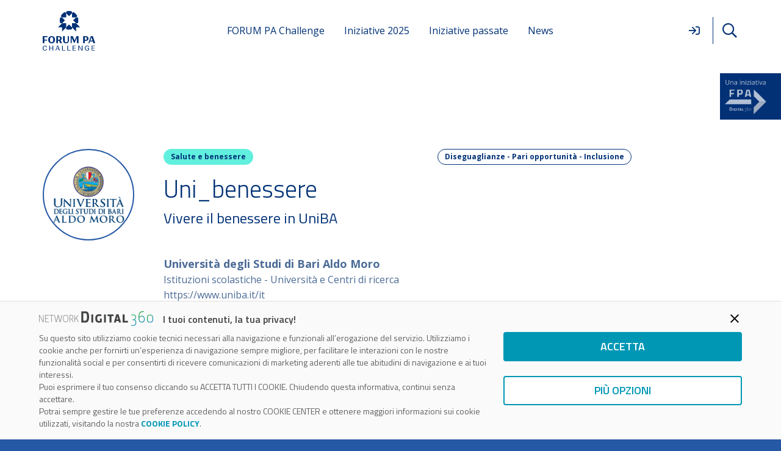

--- FILE ---
content_type: image/svg+xml
request_url: https://www.forumpachallenge.it/wp-content/uploads/2023/03/logo_dark.svg
body_size: 1476
content:
<svg fill="none" height="70" viewBox="0 0 94 70" width="94" xmlns="http://www.w3.org/2000/svg"><g fill="#003176"><path clip-rule="evenodd" d="m51.9417 4.04592v-3.224258c-1.6204-.533279-3.3507-.821662-5.1497-.821662-1.7989 0-3.5292.288383-5.1497.821662v3.224848l5.1497 5.1497 5.1491-5.14904v7.28223h7.2828l2.2796-2.27961c-1.5861-3.13559-4.1473-5.69671-7.2828-7.28281zm-12.4329 12.43318-5.1496 5.1496h7.2826v7.2828l-2.1331 2.1332-.1465.1464-5.0032 5.0033v-7.2829h-7.2828l5.0032-5.0032.1465-.1464 2.133-2.1331h-3.2246c-.5333-1.6204-.8217-3.3507-.8217-5.1497 0-1.7989.2884-3.5292.8217-5.1497h3.2248zm22.9405 5.1497c.5333-1.6204.8217-3.3507.8217-5.1497 0-1.7989-.2884-3.5292-.8217-5.1497h-3.2248l-5.1497 5.1497 5.1497 5.1497zm-10.5076 10.5076v-3.2242l2.1325 2.1325.1465.1464 5.0032 5.0033v-7.2829h7.2828l-5.0032-5.0032-.1465-.1464-2.1331-2.1332h-7.2828v7.2822l-5.1491-5.149-5.1497 5.1497v3.2248c1.6205.5333 3.3508.8217 5.1497.8217 1.799 0 3.5293-.2884 5.1497-.8217zm-10.2994-20.807v-7.28282l-2.2796-2.2796c-3.1356 1.5861-5.6967 4.14722-7.2828 7.28281l2.2796 2.27961z" fill-rule="evenodd"/><path d="m.0117188 56.8964h3.0086912v-4.6576h4.89549v-1.6828h-4.89549v-4.3345h5.43944v-1.6829h-8.4481312z"/><path d="m21.8537 50.709c0-3.6886-2.1758-6.3403-6.0514-6.3403s-6.05138 2.6517-6.05138 6.3403 2.17578 6.3743 6.05138 6.3743 6.0514-2.6857 6.0514-6.3743zm-8.9241 0c0-2.2098.6119-4.6065 2.8727-4.6065s2.8727 2.3967 2.8727 4.6065-.6119 4.6235-2.8727 4.6235-2.8727-2.4137-2.8727-4.6235z"/><path d="m23.9985 56.8964h3.0087v-4.5216h1.9548l2.0908 4.5216h3.4166l-2.6347-5.2525c1.1389-.5949 2.0228-1.7168 2.0228-3.2977 0-2.4477-1.9888-3.8076-4.4706-3.8076h-5.3884zm4.7595-10.6749c1.2919 0 2.1078.7139 2.1078 2.1247 0 1.4789-.7819 2.3458-2.1078 2.3458h-1.7508v-4.4705z"/><path d="m39.1879 44.5386h-3.0257v7.2243c0 3.4676 1.7168 5.3034 5.2355 5.3034 3.5186 0 5.2524-1.8528 5.2524-5.3204v-7.2073h-2.0908v7.3263c0 2.0058-.6629 3.4506-2.7027 3.4506-2.0568 0-2.6687-1.3258-2.6687-3.4506z"/><path d="m53.4723 44.5386h-3.9266v12.3578h2.0228v-9.604l3.7906 8.6351h1.6148l3.7736-8.6351v9.604h3.0087v-12.3578h-3.7566l-3.2637 7.5133z"/><path d="m71.8227 56.8964h3.0087v-4.2156h1.9717c2.8558 0 4.6576-1.5638 4.6576-4.0796 0-2.2947-1.5979-4.0626-4.4706-4.0626h-5.1674zm4.5725-10.6749c1.3429 0 2.0738 1.0539 2.0738 2.3797 0 1.3259-.697 2.3968-2.0398 2.3968h-1.5978v-4.7765z"/><path d="m81.0499 56.8964h1.8868l1.0369-2.9917h5.0315l.9859 2.9917h3.3147l-4.2666-12.3578h-3.7056zm3.5017-4.6576 2.0058-5.7794 1.9038 5.7794z"/><path d="m7.37501 67.1069v-.1897h-1.36355c0 1.3042-.7707 2.2409-2.13424 2.2291-1.81411 0-2.50182-1.8378-2.50182-3.6045 0-1.7193.66399-3.5927 2.50182-3.5927 1.33983 0 2.11053.9486 2.11053 2.2291h1.36355v-.2015c0-1.7074-1.51769-2.8576-3.47408-2.8576-2.57296 0-3.87722 1.9801-3.87722 4.4227 0 2.5255 1.29241 4.4345 3.88907 4.4345 1.9564.0118 3.48594-1.162 3.48594-2.8694z"/><path d="m17.4101 69.8577h1.2924v-8.62h-1.2924v3.9484h-4.4463v-3.9484h-1.3043v8.62h1.3043v-3.8654h4.4463z"/><path d="m22.5245 69.8577h.8892l.913-2.4425h3.8891l.8893 2.4425h1.4228l-3.1895-8.62h-1.6126zm2.0986-3.2369 1.6719-4.482 1.6362 4.482z"/><path d="m40.0833 69.0514h-4.4464v-7.8137h-1.3042v8.62h5.7506z"/><path d="m49.4804 69.0514h-4.4464v-7.8137h-1.3043v8.62h5.7507z"/><path d="m53.1268 69.8577h5.7506v-.8063h-4.4463v-3.1776h4.0076v-.7944h-4.0076v-3.0354h4.3633v-.8063h-5.6676z"/><path d="m70.5939 61.2377h-1.3042l.0474 7.4699-4.5531-7.4699h-1.5769v8.62h1.3042l-.0474-7.4699 4.5531 7.4699h1.5769z"/><path d="m82.3522 68.8143v-3.32h-3.3081v.8063h2.0157v2.2884c-.4506.3439-1.1383.581-1.9208.581-2.1105-.0237-2.9642-1.6363-2.9642-3.7349.0118-1.7667.7706-3.4978 2.5729-3.4978 1.1738 0 2.075.6758 2.075 1.8259h1.3754v-.083c0-1.6481-1.6244-2.5611-3.3911-2.5611-2.5848 0-3.9958 1.8497-3.9958 4.3871 0 2.7034 1.5058 4.4938 4.2566 4.4938 1.6482 0 2.7983-.6759 3.2844-1.1857z"/><path d="m86.8528 69.8577h5.7507v-.8063h-4.4464v-3.1776h4.0076v-.7944h-4.0076v-3.0354h4.3634v-.8063h-5.6677z"/></g></svg>

--- FILE ---
content_type: text/javascript
request_url: https://www.forumpachallenge.it/wp-content/plugins/WPPlugin-Hubspot-syncer/js/hubspot_analytics.js?ver=1.2.0
body_size: 286
content:
(function (window, document, undefined) {

	var email = '';
	document.addEventListener(
		'click',
		function(evt){
			if (evt.target.classList.contains( 'leadin-submit' )) {
				var id        = document.querySelectorAll( 'form.leadin-form-wrapper' )[0].getAttribute( 'id' );
				var hid       = id.replace( 'hsPopUpForm-', '' )
				var email_tag = document.getElementById( 'input-email-' + hid );
				email         = email_tag.value;
			}
			if (evt.target.classList.contains('leadin-button') && evt.target.hasAttribute('href')) {
				window.dataLayer = window.dataLayer || [];
				dataLayer.push( { 'event':'linkHubspot', 'dimension1': 'link_clicked' } );
			}
		}
	);

	window.addEventListener(
		'message',
		event => {
			if (event.data.accepted && event.data.conversionId) {
				window.dataLayer = window.dataLayer || [];
				dataLayer.push( {'event':'hubspot_form', 'hs_formGuid': event.data.formGuid, 'hs_conversionId':event.data.conversionId, 'hs_email':email} );
			}
		}
	);
}(window, document));


--- FILE ---
content_type: image/svg+xml
request_url: https://cdnd360.it/networkdigital360/ND360_Logo_POS_old.svg
body_size: 1883
content:
<?xml version="1.0" encoding="utf-8"?>
<!-- Generator: Adobe Illustrator 26.3.1, SVG Export Plug-In . SVG Version: 6.00 Build 0)  -->
<svg version="1.1" id="Livello_1" xmlns="http://www.w3.org/2000/svg" xmlns:xlink="http://www.w3.org/1999/xlink" x="0px" y="0px"
	 viewBox="0 0 282.1 36.2" style="enable-background:new 0 0 282.1 36.2;" xml:space="preserve">
<style type="text/css">
	.st0{fill:#787979;}
	.st1{fill:#424343;}
	.st2{fill:url(#SVGID_1_);}
	.st3{fill:url(#SVGID_00000049930265302864304120000006571098507580020662_);}
	.st4{fill:url(#SVGID_00000075873423783585853380000017626068157976998528_);}
</style>
<g id="Livello_2_00000018925737484043574380000005855023843735274881_">
	<g id="Livello_1-2">
		<path class="st0" d="M9.3,26.6l-8-15.9H1.3l0,15.9H0V9.5h2L10,25.4h0.1V9.5h1.2v17.1H9.3z"/>
		<path class="st0" d="M15.2,26.6V9.5h9.2v1.1h-8v6.7h5.8v1.1h-5.8v7.2h8v1.1H15.2z"/>
		<path class="st0" d="M31.4,10.6v16h-1.2v-16h-4.7V9.5h10.6v1.1H31.4z"/>
		<path class="st0" d="M53,26.8h-2l-3.6-16h0l-3.7,16h-2L37.6,9.5h1.3l3.7,16.2h0.1l3.7-16.2h1.9l3.7,16.2H52l3.7-16.2H57L53,26.8z"
			/>
		<path class="st0" d="M65.7,26.8c-5.5,0-6.3-4.1-6.3-8.8s0.8-8.8,6.3-8.8s6.3,4,6.3,8.8S71.2,26.8,65.7,26.8z M65.7,10.3
			c-4.7,0-5.1,3.8-5.1,7.7s0.4,7.7,5.1,7.7c4.7,0,5.1-3.8,5.1-7.7S70.4,10.3,65.7,10.3L65.7,10.3z"/>
		<path class="st0" d="M83.5,26.6L79.9,19h-3.4v7.6h-1.2l0-17.1h5.6c1.2,0,2.1,0.3,2.7,0.9c0.8,0.8,1.1,2.2,1.1,3.8s-0.3,3-1.1,3.8
			c-0.6,0.6-1.4,0.9-2.4,0.9l3.6,7.6H83.5z M82.8,11.3c-0.5-0.5-1.2-0.8-1.9-0.7h-4.4v7.4h4.4c1,0,1.5-0.2,1.9-0.7
			c0.6-0.6,0.7-1.9,0.7-3S83.5,11.9,82.8,11.3z"/>
		<path class="st0" d="M96.6,26.6l-5-9.2L89,20.8l0,5.8h-1.2V9.5H89v9.5l7.3-9.5h1.4l-5.3,6.9L98,26.6H96.6z"/>
		<path class="st1" d="M120.6,25.8c-2.2,2-3.9,2.1-7.5,2.1h-8.8V0.3h8.8c3.6,0,5.3,0.1,7.5,2.1c2.4,2.2,3.1,6.6,3.1,11.7
			C123.6,19.2,122.9,23.5,120.6,25.8z M116.8,5.7c-1-1-3-0.9-4.6-0.9h-2.9v18.6h2.9c1.6,0,3.5,0.2,4.6-0.9c1.2-1.2,1.6-4,1.6-8.5
			C118.4,9.7,118,6.9,116.8,5.7z"/>
		<path class="st1" d="M129.3,27.9V7.9h4.7v20.1L129.3,27.9z"/>
		<path class="st1" d="M155.1,27.3c-2.2,0.5-4.7,1-6.6,1c-7.2,0-9.5-4.1-9.5-10.4c0-6.9,3-10.4,9.5-10.4c1.9,0,3.8,0.2,5.7,0.5
			l-0.4,4.3c-2-0.4-3.5-0.6-5.4-0.6c-2.7,0-4.6,0.9-4.6,6.2c0,3.2,0.9,4.7,1.8,5.5c0.6,0.5,1.5,0.8,2.8,0.8c0.7,0,1.3-0.1,2-0.2v-6
			h4.7L155.1,27.3z"/>
		<path class="st1" d="M160.5,27.9V7.9h4.7v20.1L160.5,27.9z"/>
		<path class="st1" d="M179,11.9v16h-4.7l0-16h-5V7.9H184v4.1H179z"/>
		<path class="st1" d="M197.7,27.9l-1-3.7h-5.9l-1,3.7h-4.9L191,7.7h5.5l6.2,20.2H197.7z M194.5,16.2l-0.8-3.6h-0.1l-0.8,3.7l-1,4.1
			h3.8L194.5,16.2z"/>
		<path class="st1" d="M206.8,27.9V7.9h4.7v16h8.3v4.1H206.8z"/>
		
			<linearGradient id="SVGID_1_" gradientUnits="userSpaceOnUse" x1="223.3054" y1="-779.2849" x2="241.0532" y2="-797.0303" gradientTransform="matrix(1 0 0 -1 0 -766)">
			<stop  offset="0" style="stop-color:#20A537"/>
			<stop  offset="1" style="stop-color:#0589C9"/>
			<stop  offset="1" style="stop-color:#000000"/>
		</linearGradient>
		<path class="st2" d="M238.4,33.6c-1.9,1.9-4,2.4-6.6,2.4c-1.5,0-3-0.1-4.5-0.3l0.1-1.7c1.4,0.2,2.9,0.4,4.4,0.4
			c2.1,0,4.2-0.5,5.4-2c0.9-1.2,1.4-2.7,1.4-4.2c0-3.3-1.1-6.5-5-6.5l-2.4,0v-1.6h2.2c3.5,0,4.7-2.4,4.7-5.3c0-2-0.4-3.2-1.2-3.9
			c-0.8-0.7-2-1.1-3.9-1.1c-1.7,0-3.5,0.2-5.2,0.5l-0.1-1.7c1.8-0.2,3.5-0.4,5.3-0.4c2.5,0,4.2,0.5,5.2,1.5c1,1,1.5,2.5,1.5,5
			c0,2.8-0.7,4.6-3,6c2.7,1.4,3.5,4.2,3.5,7.4C240.3,30.5,239.5,32.5,238.4,33.6z"/>
		
			<linearGradient id="SVGID_00000000203424021853068780000012834452323550368942_" gradientUnits="userSpaceOnUse" x1="246.3231" y1="-771.441" x2="262.9203" y2="-788.0382" gradientTransform="matrix(1 0 0 -1 0 -766)">
			<stop  offset="0" style="stop-color:#20A537"/>
			<stop  offset="1" style="stop-color:#0589C9"/>
			<stop  offset="1" style="stop-color:#000000"/>
		</linearGradient>
		<path style="fill:url(#SVGID_00000000203424021853068780000012834452323550368942_);" d="M253.9,27.8c-5.7,0-8-4.6-8-12.5
			c0-4.5,0.8-10.3,3-12.5c2-1.9,4.3-2.8,7.2-2.8c1,0,1.9,0,2.9,0.2l-0.2,1.9c-0.9-0.1-1.8-0.2-2.7-0.2c-2.2,0-4.6,0.7-6.1,2.3
			c-1.7,1.8-2.5,7.2-2.4,9.8c1.3-1.4,4.1-2.8,6.5-2.8c4.1,0,6.9,2.5,6.9,8.5C261.2,25.5,257.8,27.8,253.9,27.8z M254.3,12.8
			c-2.7,0-5.3,1.8-6.6,3.2c0,3.7,0.9,10.2,6.2,10.2c2.6,0,5.6-1.5,5.6-6.5S256.9,12.8,254.3,12.8z"/>
		
			<linearGradient id="SVGID_00000027578159641853151720000002832651654478577321_" gradientUnits="userSpaceOnUse" x1="267.6746" y1="-777.3965" x2="281.1414" y2="-790.8633" gradientTransform="matrix(1 0 0 -1 0 -766)">
			<stop  offset="0" style="stop-color:#20A537"/>
			<stop  offset="1" style="stop-color:#0589C9"/>
			<stop  offset="1" style="stop-color:#000000"/>
		</linearGradient>
		<path style="fill:url(#SVGID_00000027578159641853151720000002832651654478577321_);" d="M274.4,28c-5.1,0-7.6-2.4-7.6-9.8
			c0-7.4,2.5-9.8,7.6-9.8s7.6,2.4,7.6,9.8C282,25.5,279.6,28,274.4,28z M274.4,9.9c-5.2,0-5.7,3.5-5.7,8.2c0,4.7,0.6,8.3,5.8,8.3
			c5.2,0,5.7-3.6,5.7-8.3C280.2,13.4,279.6,9.9,274.4,9.9L274.4,9.9z"/>
	</g>
</g>
</svg>
